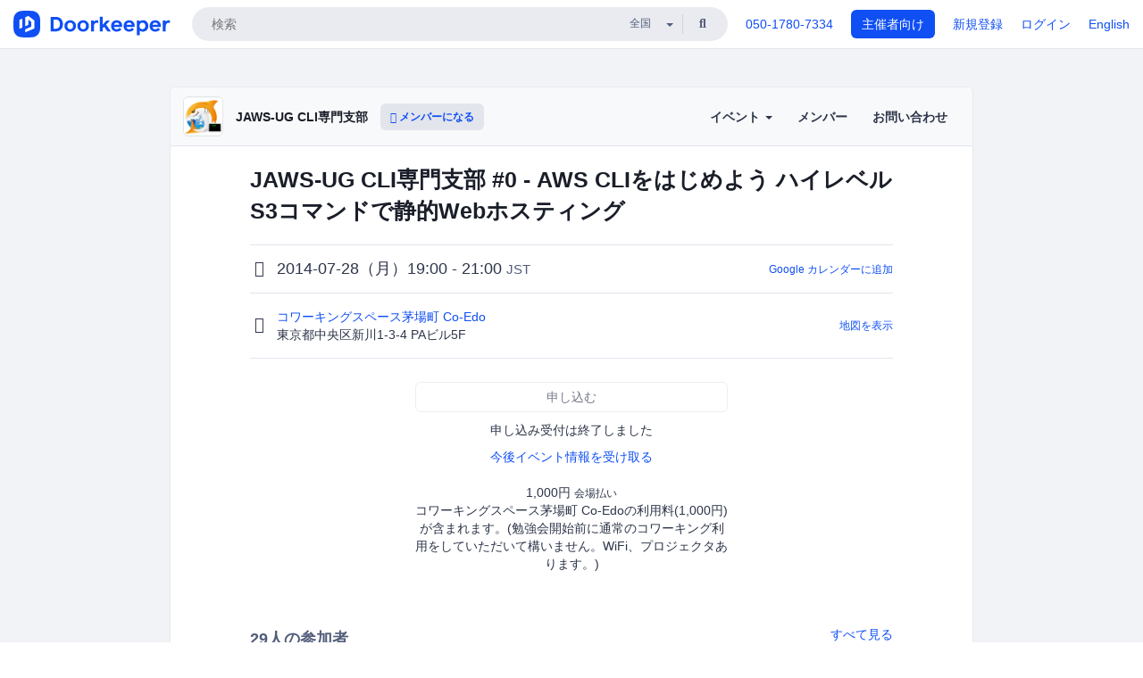

--- FILE ---
content_type: text/html; charset=utf-8
request_url: https://jawsug-cli.doorkeeper.jp/events/13495
body_size: 12365
content:
<!DOCTYPE html>
<html lang='ja'>
<head>
<meta content='text/html;charset=UTF-8' http-equiv='content-type'>
<meta charset='utf-8'>
<meta content='IE=Edge,chrome=1' http-equiv='X-UA-Compatible'>
<meta content='width=device-width,initial-scale=1,maximum-scale=1,user-scalable=no' name='viewport'>
<meta content='telephone=no' name='format-detection'>
<meta content='195702240496602' property='fb:app_id'>
<title>
JAWS-UG CLI専門支部 #0 - AWS CLIをはじめよう ハイレベルS3コマンドで静的Webホスティング - JAWS-UG CLI専門支部
 | Doorkeeper
</title>
<link rel="icon" type="image/x-icon" href="https://doorkeeper.jp/assets/favicon-2e40be8f198ee3cb97dccbfbb3959374981ae0164d4f349e1787ff5f4c336af8.ico" />
<link href='https://jawsug-cli.doorkeeper.jp/events/13495' rel='canonical'>
<script type='application/ld+json'>{"@context":"https://schema.org","@type":"Event","name":"JAWS-UG CLI専門支部 #0 - AWS CLIをはじめよう ハイレベルS3コマンドで静的Webホスティング","url":"https://jawsug-cli.doorkeeper.jp/events/13495","startDate":"2014-07-28T19:00:00+09:00","endDate":"2014-07-28T21:00:00+09:00","eventAttendanceMode":"https://schema.org/OfflineEventAttendanceMode","description":"AWS CLIの使い方の基礎を理解し、活用方法について議論しましょう。\r\n\r\nFacebookグループ: https://www.facebook.com/groups/jaswug.cli/\r\n\r\n# 概要\r\n\r\n今のところ以下を予定しています。\r\n\r\n* 19:00-19:15 勉強会準備\r\n* 19:15-19:30 AWS CLIの基礎 (AWS CLIが動くまで + 最初のコマンド...","offers":[{"@type":"Offer","availability":"https://schema.org/SoldOut","price":"1000","priceCurrency":"JPY","url":"https://jawsug-cli.doorkeeper.jp/events/13495","availabilityEnds":"2014-07-28T19:00:00+09:00","validFrom":"2014-07-17T11:54:04+09:00"}],"organizer":{"url":"https://jawsug-cli.doorkeeper.jp/","description":"Japan Amazon Web ServicesのユーザグループのCLI(コマンドラインインタフェース)専門支部です。\r\nAWS CLIを使ってAWSを乗りこなそう!\r\n\r\n* JAWS-UG CLI専門支部 総合案内: http://jawsug-cli.s3-website-ap-northeast-1.amazonaws.com/\r\n\r\n* Facebookグループ: https:/...","@type":"Organization","name":"JAWS-UG CLI専門支部"},"location":{"@type":"Place","name":"コワーキングスペース茅場町 Co-Edo","address":"東京都中央区新川1-3-4 PAビル5F"}}</script>
<meta content='JAWS-UG CLI専門支部 #0 - AWS CLIをはじめよう ハイレベルS3コマンドで静的Webホスティング' property='og:title'>
<meta content='activity' property='og:type'>
<meta content='https://doorkeeper.jp/rails/active_storage/representations/proxy/eyJfcmFpbHMiOnsibWVzc2FnZSI6IkJBaHBBelZwQVE9PSIsImV4cCI6bnVsbCwicHVyIjoiYmxvYl9pZCJ9fQ==--dd507842ad35281d5e59f1edbb7a1cf1fa09214a/eyJfcmFpbHMiOnsibWVzc2FnZSI6IkJBaDdCem9MWm05eWJXRjBTU0lJY0c1bkJqb0dSVlE2RTNKbGMybDZaVjloYm1SZmNHRmtXd2RwQWNocEFjZz0iLCJleHAiOm51bGwsInB1ciI6InZhcmlhdGlvbiJ9fQ==--e0e57e8ab7f02a9e57804bb53ef80c2bdc861848/jawsug-cli-logo.png' property='og:image'>
<meta content='https://jawsug-cli.doorkeeper.jp/events/13495' property='og:url'>
<meta content='JAWS-UG CLI専門支部' property='og:site_name'>
<meta name="twitter:card" content="summary">
<meta content='@doorkeeper_jp' name='twitter:site'>
<meta content='2014-07-28（月）19:00 - 21:00 AWS CLIの使い方の基礎を理解し、活用方法について議論しましょう。

Facebookグループ: https://www.facebook.com/groups/jaswug.cli/

概要

今のところ以下を予定しています。


19:00-19:15 勉強会準備
19:15-19:30 AWS CLIの基礎 (AWS CLIが動...' name='twitter:description'>
<meta content='2014-07-28（月）19:00 - 21:00 AWS CLIの使い方の基礎を理解し、活用方法について議論しましょう。

Facebookグループ: https://www.facebook.com/groups/jaswug.cli/

概要

今のところ以下を予定しています。


19:00-19:15 勉強会準備
19:15-19:30 AWS CLIの基礎 (AWS CLIが動くまで + 最初のコマンド)
19:30-20:15 ハンズオン (S3にバケット作成、ファイルアップロードなど)
20:15-20:45 AWS CLIに関する雑談 (次回以降やりたいこと、など)
...' property='og:description'>

<link rel="stylesheet" href="https://doorkeeper.jp/assets/fontawesome-6d53862a62d9076af1e6640213de3ab8114672a22f11aca4a0dd505304dea878.css" media="all" />
<link rel="stylesheet" href="https://doorkeeper.jp/assets/application-a7ca6442b36ff357134ea76775c81570b8873fe6fd80ba91fc22f78c56b3a689.css" media="all" />
<script src="https://doorkeeper.jp/assets/application-1c082e4d4428bb024ff379de01801b67c9e614217f5653cdf1dc3d215a8ac813.js"></script>
<script src="https://doorkeeper.jp/packs/js/app-774bc3e2b960369073bc.js" async="async"></script>
<link rel="stylesheet" href="https://doorkeeper.jp/packs/css/app-5989d222.css" async="async" media="screen" />
<meta name="csrf-param" content="authenticity_token" />
<meta name="csrf-token" content="hTEv/hKe7UgJc6JPUw5KAXABcH6Q2U+l7x1h4HaN0Jz1FRJtcpfvJLI+WW4xgghNk0Kvf5nIMjtvDGU59B1cUw==" />
<script async src="https://www.googletagmanager.com/gtag/js?id=UA-15834284-1"></script>
<script>
  window.dataLayer = window.dataLayer || [];
  function gtag(){dataLayer.push(arguments);}
  gtag('js', new Date());
  gtag('config', 'UA-15834284-1'); // Universal Analytics property.
 
    gtag('config', 'G-RCGBRG13Y4'); // Google Analytics 4 property.
  
    gtag('event', 'page_view', { 'send_to': '' });
</script>
<script async='' src='https://www.googletagmanager.com/gtag/js?id=G-RCGBRG13Y4'></script>
<script>
  window.dataLayer = window.dataLayer || []; 
  function gtag(){dataLayer.push(arguments);} 
  gtag('js', new Date()); 
  gtag('config', 'G-RCGBRG13Y4');
</script>
<script>
  (function(w,d,s,l,i) {
    w[l]=w[l]||[];
    w[l].push({'gtm.start': new Date().getTime(),event:'gtm.js'});
    var f=d.getElementsByTagName(s)[0],
    j=d.createElement(s),dl=l!='dataLayer'?'&l='+l:'';
    j.async=true;
    j.src='https://www.googletagmanager.com/gtm.js?id='+i+dl;
    f.parentNode.insertBefore(j,f);
  })(window,document,'script','dataLayer','GTM-PPDS423');
</script>

<link rel="preload" as="style" href="https://glass.io/integration/glass.min.css" onload="this.onload=null;this.rel='stylesheet'" />
<script>
  window.glassApiKey = 'eurZwW4nhD1V8etacAW83Att';
  var s = document.createElement("script");
  s.type = "text/javascript";
  s.async = true;
  s.src = "https://glass.io/integration/glass.min.js";
  function load() {
    Glass.init();
  }
  s.onload = load;
  document.head.appendChild(s);
</script>
<script type="text/javascript">!function(e,t,n){function a(){var e=t.getElementsByTagName("script")[0],n=t.createElement("script");n.type="text/javascript",n.async=!0,n.src="https://beacon-v2.helpscout.net",e.parentNode.insertBefore(n,e)}if(e.Beacon=n=function(t,n,a){e.Beacon.readyQueue.push({method:t,options:n,data:a})},n.readyQueue=[],"complete"===t.readyState)return a();e.attachEvent?e.attachEvent("onload",a):e.addEventListener("load",a,!1)}(window,document,window.Beacon||function(){});</script>
<script type="text/javascript">
  window.Beacon('init', '9329d34b-d6c4-4abc-8115-ed0066b505cb')
</script>

<script>
//<![CDATA[
      (function(e,b){if(!b.__SV){var a,f,i,g;window.mixpanel=b;a=e.createElement("script");
      a.type="text/javascript";a.async=!0;a.src=("https:"===e.location.protocol?"https:":"http:")+
      '//cdn.mxpnl.com/libs/mixpanel-2.2.min.js';f=e.getElementsByTagName("script")[0];
      f.parentNode.insertBefore(a,f);b._i=[];b.init=function(a,e,d){function f(b,h){
      var a=h.split(".");2==a.length&&(b=b[a[0]],h=a[1]);b[h]=function(){b.push([h].concat(
      Array.prototype.slice.call(arguments,0)))}}var c=b;"undefined"!==typeof d?c=b[d]=[]:
      d="mixpanel";c.people=c.people||[];c.toString=function(b){var a="mixpanel";"mixpanel"!==d&&(a+="."+d);
      b||(a+=" (stub)");return a};c.people.toString=function(){return c.toString(1)+".people (stub)"};
      i="disable track track_pageview track_links track_forms register register_once alias unregister identify name_tag set_config people.set people.set_once people.increment people.append people.track_charge people.clear_charges people.delete_user".split(" ");
      for(g=0;g<i.length;g++)f(c,i[g]); b._i.push([a,e,d])};b.__SV=1.2}})(document,window.mixpanel||[]);
      mixpanel.init("2d0a9fadc66f322337b0428d60907db5");

//]]>
</script></head>
<body>
<!-- Google Tag Manager (noscript) -->
<noscript>
<iframe height='0' src='https://www.googletagmanager.com/ns.html?id=GTM-PPDS423' style='display:none;visibility:hidden' width='0'></iframe>
</noscript>
<!-- End Google Tag Manager (noscript) -->

<header class='app-header'>
<div class='app-header-inner'>
<div class='app-header-brand'>
<a class="doorkeeper" href="https://www.doorkeeper.jp/"><img alt="Doorkeeper" src="https://doorkeeper.jp/assets/logo-966182d4b3e6dab86edb746a9f7681769fc3928fc73b2776bbf36e3bc18d2674.svg" /></a>
</div>
<div class='app-header-search'>
<form class="search-form form" role="search" action="https://www.doorkeeper.jp/events" accept-charset="UTF-8" method="get">
<div class='search-compact'>
<div class='search-compact-inner'>
<input type="text" name="q" id="q" value="" class="search-compact-field" placeholder="検索" />
<div class='search-compact-location'>
<select name="prefecture_id" id="prefecture_id" class="search-compact-dropdown"><option value="">全国</option><option value="hokkaido">北海道</option>
<option value="aomori">青森</option>
<option value="iwate">岩手</option>
<option value="miyagi">宮城</option>
<option value="akita">秋田</option>
<option value="yamagata">山形</option>
<option value="fukushima">福島</option>
<option value="ibaraki">茨城</option>
<option value="tochigi">栃木</option>
<option value="gunma">群馬</option>
<option value="saitama">埼玉</option>
<option value="chiba">千葉</option>
<option value="tokyo">東京</option>
<option value="kanagawa">神奈川</option>
<option value="niigata">新潟</option>
<option value="toyama">富山</option>
<option value="ishikawa">石川</option>
<option value="fukui">福井</option>
<option value="yamanashi">山梨</option>
<option value="nagano">長野</option>
<option value="gifu">岐阜</option>
<option value="shizuoka">静岡</option>
<option value="aichi">愛知</option>
<option value="mie">三重</option>
<option value="shiga">滋賀</option>
<option value="kyoto">京都</option>
<option value="osaka">大阪</option>
<option value="hyogo">兵庫</option>
<option value="nara">奈良</option>
<option value="wakayama">和歌山</option>
<option value="tottori">鳥取</option>
<option value="shimane">島根</option>
<option value="okayama">岡山</option>
<option value="hiroshima">広島</option>
<option value="yamaguchi">山口</option>
<option value="tokushima">徳島</option>
<option value="kagawa">香川</option>
<option value="ehime">愛媛</option>
<option value="kochi">高知</option>
<option value="fukuoka">福岡</option>
<option value="saga">佐賀</option>
<option value="nagasaki">長崎</option>
<option value="kumamoto">熊本</option>
<option value="oita">大分</option>
<option value="miyazaki">宮崎</option>
<option value="kagoshima">鹿児島</option>
<option value="okinawa">沖縄</option></select>
</div>
<div class='search-compact-submit'>
<button type="submit" class="search-compact-btn"><i class="fas fa-search"></i></button>
</div>
</div>
</div>
</form>


</div>
<div class='app-header-nav'>
<nav class='app-header-nav-list'>
<div class='app-header-nav-item'><a href="tel:8105017807334">050-1780-7334</a></div>
<div class='app-header-nav-item hidden-xxs'><a class="btn btn-primary btn-block" href="https://www.doorkeeper.jp/organizers?locale=ja">主催者向け</a></div>
<div class='app-header-nav-item hidden-xxs'><a href="https://manage.doorkeeper.jp/user/sign_up?continue=https%3A%2F%2Fjawsug-cli.doorkeeper.jp%2Fevents%2F13495">新規登録</a></div>
<div class='app-header-nav-item'><a href="https://manage.doorkeeper.jp/user/sign_in?continue=https%3A%2F%2Fjawsug-cli.doorkeeper.jp%2Fevents%2F13495">ログイン</a></div>
<div class='app-header-nav-item hidden-xxs'><a rel="nofollow" href="https://jawsug-cli.doorkeeper.jp/events/13495?locale=en&amp;switch_locale=true">English</a></div>
<div class='app-header-search-mobile' style='margin-right: 0; margin-left: 20px;'>
<button id='mobile-search-btn'>
<i class="fas fa-search search-icon"></i>
<i class="fas fa-times close-icon"></i>
</button>
</div>
</nav>
</div>
</div>
</header>


<div class='content client-full-width'>
<div class='client-container'>
<div class='community-page'>
<div class='community-header'>
<div class='community-header-inner'>
<div class='community-header-info'>
<div class='community-profile-picture'>
<a href="/"><img alt="JAWS-UG CLI専門支部" src="https://doorkeeper.jp/rails/active_storage/representations/proxy/eyJfcmFpbHMiOnsibWVzc2FnZSI6IkJBaHBBelZwQVE9PSIsImV4cCI6bnVsbCwicHVyIjoiYmxvYl9pZCJ9fQ==--dd507842ad35281d5e59f1edbb7a1cf1fa09214a/eyJfcmFpbHMiOnsibWVzc2FnZSI6IkJBaDdCem9MWm05eWJXRjBTU0lJY0c1bkJqb0dSVlE2RTNKbGMybDZaVjloYm1SZmNHRmtXd2RwQWNocEFjZz0iLCJleHAiOm51bGwsInB1ciI6InZhcmlhdGlvbiJ9fQ==--e0e57e8ab7f02a9e57804bb53ef80c2bdc861848/jawsug-cli-logo.png" /></a>
</div>
<h4 class='community-title'>
<a href="/">JAWS-UG CLI専門支部</a>
</h4>
<a class='visible-sm visible-xs btn btn-add-community' data-toggle='collapse' href='#community-nav'>
<i class="fas fa-bars"></i>
</a>
<a class="btn btn-sm btn-add-community hidden-sm hidden-xs" href="/member/new"><i class="fas fa-plus"></i> メンバーになる</a>
</div>
<ul class='community-nav collapse' id='community-nav'>
<li class='community-nav-item visible-sm visible-xs'>
<a class="community-nav-link" href="/member/new">メンバーになる</a>
</li>
<li class='community-nav-item hidden-xs hidden-sm'>
<div class='dropdown'>
<a class='dropdown-toggle community-nav-link' data-toggle='dropdown' href='#' id='eventsDropdown'>
イベント
<span class='caret'></span>
</a>
<ul class='dropdown-menu'>
<li><a class="community-nav-link" href="/events/upcoming">開催予定イベント</a></li>
<li><a class="community-nav-link" href="/events/past">過去のイベント</a></li>
</ul>
</div>
</li>
<li class='visible-xs visible-sm community-nav-item'><a class="community-nav-link" href="/events/upcoming">開催予定イベント</a></li>
<li class='visible-xs visible-sm community-nav-item'><a class="community-nav-link" href="/events/past">過去のイベント</a></li>
<li class='community-nav-item'>
<a class="community-nav-link" href="/members">メンバー</a>
</li>
<li class='community-nav-item'>
<a class="community-nav-link" href="/contact/new?event_id=13495">お問い合わせ
</a></li>
</ul>
</div>
</div>


<div class='community-content'>

<div class='community-container community-content-title-wrap'>
<h1 class='community-content-title'>JAWS-UG CLI専門支部 #0 - AWS CLIをはじめよう ハイレベルS3コマンドで静的Webホスティング</h1>
<div class='community-event-info-wrap'>
<div class='community-event-info-label'>
<i class="far fa-clock"></i>
</div>
<div class='community-event-info-content'>
<date class='community-event-info-date'>
2014-07-28（月）19:00 - 21:00
<small class='text-muted'>JST</small>
</date>
<div class='community-event-info-action'><a href="https://www.google.com/calendar/event?action=TEMPLATE&amp;text=JAWS-UG+CLI%E5%B0%82%E9%96%80%E6%94%AF%E9%83%A8+%230+-+AWS+CLI%E3%82%92%E3%81%AF%E3%81%98%E3%82%81%E3%82%88%E3%81%86+%E3%83%8F%E3%82%A4%E3%83%AC%E3%83%99%E3%83%ABS3%E3%82%B3%E3%83%9E%E3%83%B3%E3%83%89%E3%81%A7%E9%9D%99%E7%9A%84Web%E3%83%9B%E3%82%B9%E3%83%86%E3%82%A3%E3%83%B3%E3%82%B0&amp;details=https%3A%2F%2Fjawsug-cli.doorkeeper.jp%2Fevents%2F13495&amp;dates=20140728T100000Z%2F20140728T120000Z&amp;location=%E6%9D%B1%E4%BA%AC%E9%83%BD%E4%B8%AD%E5%A4%AE%E5%8C%BA%E6%96%B0%E5%B7%9D1-3-4+PA%E3%83%93%E3%83%AB5F&amp;trp=true&amp;sprop=website:https%3A%2F%2Fjawsug-cli.doorkeeper.jp%2F&amp;sprop=name:JAWS-UG+CLI%E5%B0%82%E9%96%80%E6%94%AF%E9%83%A8+%28Doorkeeper%29">Google カレンダーに追加</a></div>
</div>
</div>
<div class='community-event-info-wrap'>
<div class='community-event-info-label'>
<i class="fas fa-map-marker-alt"></i>
</div>
<div class='community-event-info-content'>
<div>
<p class='community-event-venue-name'>
<a href="http://www.coworking.tokyo.jp">コワーキングスペース茅場町 Co-Edo
<i class="fas fa-external-link"></i>
</a></p>
<p class='community-event-venue-map'>
<span>東京都中央区新川1-3-4 PAビル5F</span>
</p>
</div>
<div class='community-event-info-action'><a href="#google-map">地図を表示</a></div>
</div>
</div>
</div>
<div class='community-container'>
<div class='community-event-ticket'>

<div class='client-event-ticket single-ticket'>
<span class='btn btn-default btn-block disabled'>申し込む</span>
<div class='text-center' style='margin-top: 10px;'>
<p>申し込み受付は終了しました</p>
<p><a href="/member/new">今後イベント情報を受け取る</a></p>
</div>


<div class='text-center' style='margin-top: 20px'>
1,000円
<span class='small'>会場払い</span>
</div>
<div class='text-center'>コワーキングスペース茅場町 Co-Edoの利用料(1,000円)が含まれます。(勉強会開始前に通常のコワーキング利用をしていただいて構いません。WiFi、プロジェクタあります。)</div>


</div>
</div>
<div class='community-event-participants'>
<div class='community-section-title-wrap'>
<h4 class='community-section-title'>29人の参加者</h4>
<a class="participant-to-full-list community-section-title-push" href="/events/13495/participants">すべて見る
</a></div>
<div class='member-list member-list-inline'>
<div class='member-list-item'>
<a class="member" href="https://www.doorkeeper.jp/users/oflk44p8rurcpnzar1lh8rfgfpo67x"><div class='badge-wrap'>
<img class="user-avatar lazy" data-src="https://doorkeeper.jp/rails/active_storage/representations/proxy/eyJfcmFpbHMiOnsibWVzc2FnZSI6IkJBaHBBN1dtQWc9PSIsImV4cCI6bnVsbCwicHVyIjoiYmxvYl9pZCJ9fQ==--1b3c35454cf7f4a3e4d5628af6ef26585a4b829b/eyJfcmFpbHMiOnsibWVzc2FnZSI6IkJBaDdCem9MWm05eWJXRjBTU0lJYW5CbkJqb0dSVlE2RTNKbGMybDZaVjkwYjE5bWFXeHNXd2RwQXBBQmFRS1FBUT09IiwiZXhwIjpudWxsLCJwdXIiOiJ2YXJpYXRpb24ifX0=--4c6c026888656e171ab51f17f40ad058985fc485/229159_3138755915_normal.jpg" src="[data-uri]" width="50" height="50" />
<div class='organizer-badge' data-toggle='tooltip' title='主催者'>
<i class="fas fa-crown"></i>
</div>
</div>
<div class='member-body'>
<div class='member-name'>
<span>HATANO Hirokazu</span>
</div>
</div>
</a></div>
<div class='member-list-item'>
<a class="member" href="https://www.doorkeeper.jp/users/zzci01z60ovo4ok9ehpopts2jhzqmz"><div class='badge-wrap'>
<img class="user-avatar lazy" data-src="https://graph.facebook.com/v2.12/100001229822203/picture" src="[data-uri]" width="50" height="50" />
</div>
<div class='member-body'>
<div class='member-name'>
<span>石井武</span>
</div>
</div>
</a></div>
<div class='member-list-item'>
<a class="member" href="https://www.doorkeeper.jp/users/dx3z1aht6xnc31d60vnu0d87snm07m"><div class='badge-wrap'>
<img class="user-avatar lazy" data-src="https://graph.facebook.com/v2.6/100000987993852/picture" src="[data-uri]" width="50" height="50" />
</div>
<div class='member-body'>
<div class='member-name'>
<span>おくさわ あきら</span>
</div>
</div>
</a></div>
<div class='member-list-item'>
<a class="member" href="https://www.doorkeeper.jp/users/j8gj89x7b04vffpc3tkjliiyq2obw"><div class='badge-wrap'>
<img class="user-avatar lazy" data-src="https://doorkeeper.jp/rails/active_storage/representations/proxy/eyJfcmFpbHMiOnsibWVzc2FnZSI6IkJBaHBBenlyQWc9PSIsImV4cCI6bnVsbCwicHVyIjoiYmxvYl9pZCJ9fQ==--f4b9485aa10e3eb1aca2b99ca20678959616f5be/eyJfcmFpbHMiOnsibWVzc2FnZSI6IkJBaDdCem9MWm05eWJXRjBTU0lKYW5CbFp3WTZCa1ZVT2hOeVpYTnBlbVZmZEc5ZlptbHNiRnNIYVFLUUFXa0NrQUU9IiwiZXhwIjpudWxsLCJwdXIiOiJ2YXJpYXRpb24ifX0=--a5aaf59f4bfaf624719eb5f2153eba73482c0716/open-uri20190223-1-11ragme" src="[data-uri]" width="50" height="50" />
</div>
<div class='member-body'>
<div class='member-name'>
<span>ふじもと</span>
</div>
</div>
</a></div>
<div class='member-list-item'>
<a class="member" href="https://www.doorkeeper.jp/users/kukita"><div class='badge-wrap'>
<img class="user-avatar lazy" data-src="https://graph.facebook.com/v2.12/100004520852248/picture" src="[data-uri]" width="50" height="50" />
</div>
<div class='member-body'>
<div class='member-name'>
<span>久木田 圭亮</span>
</div>
</div>
</a></div>
<div class='member-list-item'>
<a class="member" href="https://www.doorkeeper.jp/users/zqi9uwus9sei3o3dz30y294vzauy0l"><div class='badge-wrap'>
<img class="user-avatar lazy" data-src="https://secure.gravatar.com/avatar/0f95612e49cdf4f8fcfdba41cf8a1a82?d=mm&amp;s=400" src="[data-uri]" width="50" height="50" />
</div>
<div class='member-body'>
<div class='member-name'>
<span>伊藤浩太</span>
</div>
</div>
</a></div>

</div>

</div>
</div>
<div class='community-container community-event-description'>
<h4 class='community-section-title'>詳細</h4>
<div class='processed-markdown'><p>AWS CLIの使い方の基礎を理解し、活用方法について議論しましょう。</p>

<p>Facebookグループ: <a href="https://www.facebook.com/groups/jaswug.cli/" rel="nofollow">https://www.facebook.com/groups/jaswug.cli/</a></p>

<h1>概要</h1>

<p>今のところ以下を予定しています。</p>

<ul>
<li>19:00-19:15 勉強会準備</li>
<li>19:15-19:30 AWS CLIの基礎 (AWS CLIが動くまで + 最初のコマンド)</li>
<li>19:30-20:15 ハンズオン (S3にバケット作成、ファイルアップロードなど)</li>
<li>20:15-20:45 AWS CLIに関する雑談 (次回以降やりたいこと、など)</li>
<li>20:45-21:00 撤収</li>
</ul>

<h1>対象者</h1>

<p>次のような方々にとくにお勧めです</p>

<ul>
<li>AWS CLIに興味ある</li>
<li>AWS CLIを使いこなしたい (一緒に議論しましょう)</li>
<li>AWS CLIを広めたい</li>
</ul>

<h1>注意点</h1>

<ul>
<li>遅刻早退自由です</li>
<li>定員は30名です。これ以上は増やせないので、出席できなくなった場合は当日でも良いので必ずキャンセルをお願いします。</li>
<li>貸し切りではないので、周囲ががやがやするかもしれません。</li>
<li>懇親会は予定していません。(有志でお願いします)</li>
</ul>

<h1>ハンズオン環境について</h1>

<ul>
<li>AWSアカウントと、作業用のPCはご持参ください。(ハンズオン用に新規アカウントを取得する場合は、開催数日前に取得しておくほうが良いようです。)</li>
<li>ネットワークへの接続などITの基礎的な部分は自助でお願いします。</li>
<li>AWS CLI環境については、下記を参考に(前日が日曜日ですし)事前に準備をお願いします。

<ul>
<li>Mac: <a href="http://qiita.com/tcsh/items/9c1556966625e03cfb9b" rel="nofollow">http://qiita.com/tcsh/items/9c1556966625e03cfb9b</a></li>
<li>Amazon Linux (EC2上): <a href="http://qiita.com/tcsh/items/4bea17afecbc8fc8abe0" rel="nofollow">http://qiita.com/tcsh/items/4bea17afecbc8fc8abe0</a></li>
<li>Windows: 手順作成予定なし (自力で構築できない場合は、Amazon Linux上でのハンズオンをお願いいたします。)</li>
</ul></li>
<li>IAMユーザについて

<ul>
<li>ハンズオンタイムは、Administrator権限のIAMユーザを前提に作業を行ないます。非常に強い権限のIAMユーザですので、認証情報の取り扱いについてはご注意ください。</li>
<li>IAMユーザの作成と、アクセスキーの取得についても、なるべく事前にご準備お願いいたします。</li>
<li>参考: Software Design 6月号 ( <a href="http://gihyo.jp/magazine/SD/archive/2014/201406" rel="nofollow">http://gihyo.jp/magazine/SD/archive/2014/201406</a> ) シェルスクリプトではじめるAWS 入門 (第3回)</li>
</ul></li>
</ul>

<h1>最小催行人数</h1>

<ul>
<li>3人参加登録があれば開催します。</li>
</ul>
</div>
<div class='btn-group' style='margin-top: 2em;'>
<a class="btn btn-subtle btn-sm" data-click-track="Share event" data-click-track-properties="{&quot;network&quot;:&quot;facebook&quot;,&quot;location&quot;:&quot;event_page&quot;}" href="https://www.facebook.com/dialog/share?app_id=195702240496602&amp;display=page&amp;href=https%3A%2F%2Fjawsug-cli.doorkeeper.jp%2Fevents%2F13495&amp;redirect_uri=https%3A%2F%2Fmanage.doorkeeper.jp%2Fgroups%2Fjawsug-cli%2Fevents%2F13495"><i class="fab fa-facebook"></i> シェア</a>
<a class="btn btn-subtle btn-sm" target="_blank" data-click-track="Share event" data-click-track-properties="{&quot;network&quot;:&quot;twitter&quot;,&quot;location&quot;:&quot;event_page&quot;}" href="https://twitter.com/intent/tweet?hashtags=jawsug&amp;related=doorkeeper_jp%3A%E3%82%A4%E3%83%99%E3%83%B3%E3%83%88%E3%83%BB%E3%82%B3%E3%83%9F%E3%83%A5%E3%83%8B%E3%83%86%E3%82%A3%E9%81%8B%E5%96%B6&amp;text=JAWS-UG+CLI%E5%B0%82%E9%96%80%E6%94%AF%E9%83%A8+%230+-+AWS+CLI%E3%82%92%E3%81%AF%E3%81%98%E3%82%81%E3%82%88%E3%81%86+%E3%83%8F%E3%82%A4%E3%83%AC%E3%83%99%E3%83%ABS3%E3%82%B3%E3%83%9E%E3%83%B3%E3%83%89%E3%81%A7%E9%9D%99%E7%9A%84Web%E3%83%9B%E3%82%B9%E3%83%86%E3%82%A3%E3%83%B3%E3%82%B0&amp;url=https%3A%2F%2Fjawsug-cli.doorkeeper.jp%2Fevents%2F13495"><i class="fab fa-twitter"></i> ツイート</a>
</div>
<div id='comments'><a href="/events/13495/comments">コメント</a></div>
</div>
<div id='google-map'><iframe src="https://www.google.com/maps/embed/v1/place?key=AIzaSyBYcD12d9VzahPvojgYz9Zc9EN2rmumnFY&amp;language=ja&amp;q=%E3%82%B3%E3%83%AF%E3%83%BC%E3%82%AD%E3%83%B3%E3%82%B0%E3%82%B9%E3%83%9A%E3%83%BC%E3%82%B9%E8%8C%85%E5%A0%B4%E7%94%BA+Co-Edo%2C%E6%9D%B1%E4%BA%AC%E9%83%BD%E4%B8%AD%E5%A4%AE%E5%8C%BA%E6%96%B0%E5%B7%9D1-3-4+PA%E3%83%93%E3%83%AB5F" height="360" width="100%" frameborder="0" style="border:0"></iframe></div>

<div class='community-event-about'>
<div class='community-container'>
<h4 class='community-section-title'>
コミュニティについて
</h4>
<div class='community-event-about-wrap'>
<div class='community-profile-picture large'>
<a href="/"><img alt="JAWS-UG CLI専門支部" src="https://doorkeeper.jp/rails/active_storage/representations/proxy/eyJfcmFpbHMiOnsibWVzc2FnZSI6IkJBaHBBelZwQVE9PSIsImV4cCI6bnVsbCwicHVyIjoiYmxvYl9pZCJ9fQ==--dd507842ad35281d5e59f1edbb7a1cf1fa09214a/eyJfcmFpbHMiOnsibWVzc2FnZSI6IkJBaDdCem9MWm05eWJXRjBTU0lJY0c1bkJqb0dSVlE2RTNKbGMybDZaVjloYm1SZmNHRmtXd2RwQWNocEFjZz0iLCJleHAiOm51bGwsInB1ciI6InZhcmlhdGlvbiJ9fQ==--e0e57e8ab7f02a9e57804bb53ef80c2bdc861848/jawsug-cli-logo.png" /></a>
</div>
<div class='community-profile-info'>
<h3 class='community-title'>
JAWS-UG CLI専門支部
</h3>
<div class='community-metadata-group'>
<ul class='community-metadata-list'>
<li class='community-metadata-list-item'>
<a class="label community-members-count" href="/members">1556人</a>
</li>
<li class='community-metadata-list-item'>
<a class="label label-link" href="https://www.doorkeeper.jp/prefectures/tokyo">東京</a>
</li>
<li class='community-metadata-list-item'>
<a class="label label-link" href="https://www.doorkeeper.jp/topics/amazon-web-services">AWS</a>
</li>
</ul>
</div>
<p class='community-description'>
Japan Amazon Web ServicesのユーザグループのCLI(コマンドラインインタフェース)専門支部です。
AWS CLIを使ってAWSを乗りこなそう!


JAWS-UG CLI専門支部 総合案内: http://jawsug-cli.s3-website-ap-northeast-1.amazonaws.com/
Facebookグループ: https://www.face...</p>
<a class="btn btn-primary" href="/member/new"><i class="fas fa-plus"></i>
メンバーになる
</a></div>
</div>
</div>
</div>


</div>
</div>
</div>
</div>

<footer class='app-footer compact-footer'>
<div class='app-footer-inner'>
<div class='app-footer-block'>
<ul>
<li><a href="/contact/new?event_id=13495">主催者にお問い合わせ</a></li>
<li><a href="https://support.doorkeeper.jp/collection/5-collection">ヘルプ</a></li>
<li><a href="https://www.doorkeeper.jp/terms">利用規約</a></li>
<li><a href="https://www.doorkeeper.jp/privacy">プライバシーポリシー</a></li>
<li><a href="https://www.doorkeeper.jp/report_copyright_infringment">著作権侵害の報告について</a></li>
<li><a rel="nofollow" href="?locale=en&amp;switch_locale=true">English</a></li>
</ul>
Powered by
<a href="https://www.doorkeeper.jp/">Doorkeeper</a>
</div>
</div>
</footer>

<div id='jstemplates'></div>

<div class='modal fade' id='modal_overlay' role='dialog' tabindex='-1'>
<div class='modal-dialog'>
<div class='modal-content'>
<div class='unloaded-state'>
<div class="modal-header"><button type="button" class="close" data-dismiss="modal" aria-label="Close"><span aria-hidden="true">&times;</span></button><h4 class="modal-title">送信中...</h4></div>
<div class='modal-body'>
<div class='text-center'>
<i class="fas fa-sync fa-spin fa-4x"></i>
</div>
</div>
<div class='modal-footer'>
<a class='btn btn-default' data-dismiss='modal' href='#'>閉じる</a>
</div>
</div>
<div class='loaded-state'></div>
</div>
</div>
</div>

<script>
  mixpanel.register_once({
    'First URL': 'https://jawsug-cli.doorkeeper.jp/events/13495'
  });
</script>
<script>
//<![CDATA[
mixpanel.track("Public Event Page", {"locale":"ja","user_signed_in":false,"group_subdomain":"jawsug-cli","group_id":3485,"event_id":13495,"published":true,"title_length":58,"description_length":1229,"banner_present":false,"show_members":true,"registered_count":29,"event_full":false,"show_map":true,"venue_name_length":20,"address_length":20});
//]]>
</script></body>
</html>



--- FILE ---
content_type: text/html; charset=utf-8
request_url: https://jawsug-cli.doorkeeper.jp/events/13495/comments?hide_layout=true
body_size: 831
content:
<h4 class='community-section-title'>コメント</h4>
<div class='comment-input' id='root-comment-input'><div class='comment-alert'>
<a class="btn btn-primary" href="https://manage.doorkeeper.jp/user/sign_in?continue=https%3A%2F%2Fjawsug-cli.doorkeeper.jp%2Fevents%2F13495">ログイン</a>
<div class='text-muted'>コメントするにはログインする必要があります。</div>
</div>
</div>
<div class='comments'></div>
